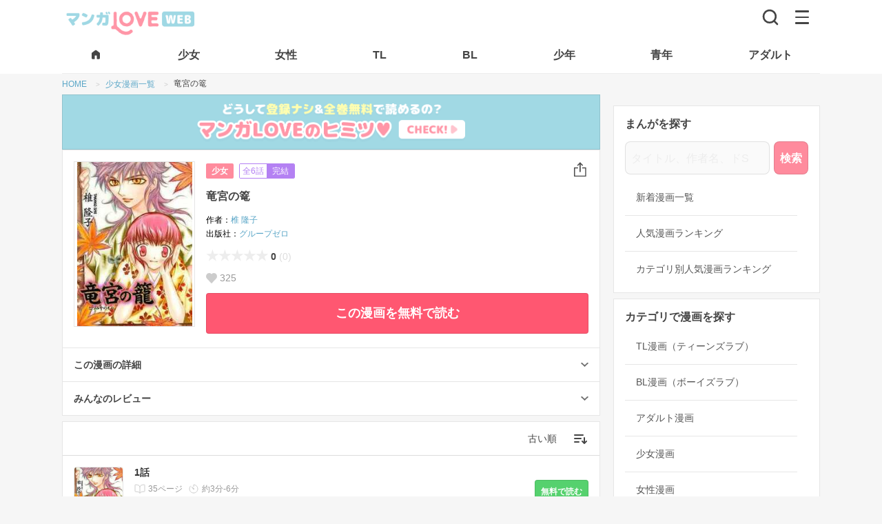

--- FILE ---
content_type: text/html; charset=UTF-8
request_url: https://mangalove.me/comic/125
body_size: 38451
content:
<!DOCTYPE html>
<html lang="ja" dir="ltr">
  <head>
    <meta charset="UTF-8">
    <title>【全巻無料】竜宮の篭 全6巻｜椎 隆子｜少女漫画読み放題のマンガLOVE</title>
    <meta name="robots" content="index, follow">
    <meta name="viewport" content="width=device-width, initial-scale=1.0, maximum-scale=1.0">
    <meta name="description" content="お父さんは言った。半年後、春になったら必ず戻ると…。でも、もうすぐ夏も終わるのにお父さんは帰って来ない…。ここは“月宮”。お母さんの荘園。この世界はお父さんがもともと居た世界じゃない。お父さんは“人間”で、人間の世界からここへやって来た。そしてお母さんと出会って恋をして、オレができたんだ。">
    <meta name="theme-color" content="#ffffff">
    <meta property="og:description" content="お父さんは言った。半年後、春になったら必ず戻ると…。でも、もうすぐ夏も終わるのにお父さんは帰って来ない…。ここは“月宮”。お母さんの荘園。この世界はお父さんがもともと居た世界じゃない。お父さんは“人間”で、人間の世界からここへやって来た。そしてお母さんと出会って恋をして、オレができたんだ。" />
    <meta property="og:title" content="【全巻無料】竜宮の篭 全6巻｜椎 隆子｜少女漫画読み放題のマンガLOVE" />
    <meta property="og:site_name" content="マンガLOVE">
    <meta property="og:image" content="https://j1z76bln.user.webaccel.jp/comics/125/cover/cover_125.jpg" />
    <meta property="og:type" content="website" />
    <meta property="og:locale" content="ja_JP">
    <meta property="og:url" content="https://mangalove.me/comic/125" />
    <link rel="canonical" href="https://mangalove.me/comic/125" />
    <meta name="twitter:card" content="https://j1z76bln.user.webaccel.jp/comics/125/cover/cover_125.jpg">

    <!-- JDON-LD -->
    <script type="application/ld+json">[{"@context":"http://schema.org","@type":"Book","name":"竜宮の篭","author":[{"@type":"Person","name":"椎 隆子","@id":"https://mangalove.me/artist/2","url":"https://mangalove.me/artist/2"}],"description":"お父さんは言った。半年後、春になったら必ず戻ると…。でも、もうすぐ夏も終わるのにお父さんは帰って来ない…。ここは“月宮”。お母さんの荘園。この世界はお父さんがもともと居た世界じゃない。お父さんは“人間”で、人間の世界からここへやって来た。そしてお母さんと出会って恋をして、オレができたんだ。","image":"https://j1z76bln.user.webaccel.jp/comics/125/cover/cover_125_200.jpg","url":"https://mangalove.me/comic/125","publisher":{"@type":"Organization","name":"グループゼロ","@id":"https://mangalove.me/label/19","url":"https://mangalove.me/label/19"},"provider":{"@type":"Organization","name":"マンガLOVE","@id":"https://mangalove.me","url":"https://mangalove.me"},"datePublished":"2017-02-28","bookFormat":"Ebook","inLanguage":"ja","genre":"少女漫画","keywords":"竜宮の篭,椎 隆子,グループゼロ,少女漫画,全巻,最後まで,無料,ネタバレ"},{"@context":"https://schema.org","@type":"Product","name":"竜宮の篭","image":"https://j1z76bln.user.webaccel.jp/comics/125/cover/cover_125_200.jpg","description":"お父さんは言った。半年後、春になったら必ず戻ると…。でも、もうすぐ夏も終わるのにお父さんは帰って来ない…。ここは“月宮”。お母さんの荘園。この世界はお父さんがもともと居た世界じゃない。お父さんは“人間”で、人間の世界からここへやって来た。そしてお母さんと出会って恋をして、オレができたんだ。","brand":{"@type":"Brand","name":"グループゼロ","@id":"https://mangalove.me/label/19","url":"https://mangalove.me/label/19"},"offers":{"@type":"Offer","price":"0","priceCurrency":"JPY","availability":"https://schema.org/InStock","url":"https://mangalove.me/comic/125"}},{"@context":"https://schema.org","@type":"BreadcrumbList","itemListElement":[{"@type":"ListItem","position":1,"name":"マンガLOVE","item":"https://mangalove.me"},{"@type":"ListItem","position":2,"name":"少女漫画","item":"https://mangalove.me/category/girl"},{"@type":"ListItem","position":3,"name":"グループゼロ","item":"https://mangalove.me/label/19"},{"@type":"ListItem","position":4,"name":"椎 隆子","item":"https://mangalove.me/artist/2"},{"@type":"ListItem","position":5,"name":"竜宮の篭","item":"https://mangalove.me/comic/125"}]}]</script>
    <script src="https://mangalove.me/scripts/jquery.min.js"></script>

    <link rel="stylesheet" type="text/css" href="https://mangalove.me/sass/style.min.css?v12"/>
    <!-- styleAd.cssは広告のCSS編集用。SASSと合体するのもOK -->
    <link rel="stylesheet" type="text/css" href="https://mangalove.me/styleAd.css?v20210913-6"/>
    <!-- iPhone(first generation or 2G), iPhone 3G, iPhone 3GS -->
    <link rel="apple-touch-icon" sizes="57x57" href="https://mangalove.me/images/touch-icon-iphone.png">
    <!-- iPad and iPad mini @1x -->
    <link rel="apple-touch-icon" sizes="76x76" href="https://mangalove.me/images/touch-icon-ipad.png">
    <!-- iPhone 4, iPhone 4s, iPhone 5, iPhone 5c, iPhone 5s, iPhone 6, iPhone 6s, iPhone 7, iPhone 7s, iPhone8 -->
    <link rel="apple-touch-icon" sizes="120x120" href="https://mangalove.me/images/touch-icon-iphone-retina.png">
    <!-- iPad and iPad mini @2x -->
    <link rel="apple-touch-icon" sizes="152x152" href="https://mangalove.me/images/touch-icon-ipad-retina.png">
    <!-- iPad Pro -->
    <link rel="apple-touch-icon" sizes="167x167" href="https://mangalove.me/images/touch-icon-ipad-pro.png">
    <!-- iPhone X, iPhone 8 Plus, iPhone 7 Plus, iPhone 6s Plus, iPhone 6 Plus -->
    <link rel="apple-touch-icon" sizes="180x180" href="https://mangalove.me/images/touch-icon-iphone-6-plus.png">
    <!-- Android Devices High Resolution -->
    <link rel="icon" sizes="192x192" href="https://mangalove.me/images/icon-hd.png">
    <!-- Android Devices Normal Resolution -->
    <link rel="icon" sizes="128x128" href="https://mangalove.me/images/icon.png">
    <link rel="icon" type="image/png" sizes="32x32" href="https://mangalove.me/images/favicon-32x32.png">
    <link rel="icon" type="image/png" sizes="96x96" href="https://mangalove.me/images/favicon-96x96.png">
    <link rel="icon" type="image/png" sizes="16x16" href="https://mangalove.me/images/favicon-16x16.png">

    <script src="https://kit.fontawesome.com/22b2ec3b54.js" crossorigin="anonymous"></script>

    <script data-ad-client="ca-pub-8624844670354728" async src="https://pagead2.googlesyndication.com/pagead/js/adsbygoogle.js"></script>

    <!-- Google Tag Manager -->
    <script>(function(w,d,s,l,i){w[l]=w[l]||[];w[l].push({'gtm.start':
    new Date().getTime(),event:'gtm.js'});var f=d.getElementsByTagName(s)[0],
    j=d.createElement(s),dl=l!='dataLayer'?'&l='+l:'';j.async=true;j.src=
    'https://www.googletagmanager.com/gtm.js?id='+i+dl;f.parentNode.insertBefore(j,f);
    })(window,document,'script','dataLayer','GTM-NPH84F9');</script>
    <!-- End Google Tag Manager -->

    <!-- Global site tag (gtag.js) - Google Analytics
    <script src="https://www.googletagmanager.com/gtag/js?id=UA-115076952-1"></script>
    <script>
      window.dataLayer = window.dataLayer || [];
      function gtag(){dataLayer.push(arguments);}
      gtag('js', new Date());

      gtag('config', 'UA-115076952-1');
    </script>-->

    <!-- Facebook Pixel Code -->
    <!-- <script>
    !function(f,b,e,v,n,t,s)
    {if(f.fbq)return;n=f.fbq=function(){n.callMethod?
    n.callMethod.apply(n,arguments):n.queue.push(arguments)};
    if(!f._fbq)f._fbq=n;n.push=n;n.loaded=!0;n.version='2.0';
    n.queue=[];t=b.createElement(e);t.async=!0;
    t.src=v;s=b.getElementsByTagName(e)[0];
    s.parentNode.insertBefore(t,s)}(window,document,'script',
    'https://connect.facebook.net/en_US/fbevents.js');
    fbq('init', '446741572731776');
    fbq('track', 'PageView');
    </script>
    <noscript>
    <img height="1" width="1"
    src="https://www.facebook.com/tr?id=446741572731776&ev=PageView
    &noscript=1"/>
    </noscript> -->
    <!-- End Facebook Pixel Code -->

  </head>
  <body class="">

  <!-- Google Tag Manager (noscript) -->
  <noscript><iframe src="https://www.googletagmanager.com/ns.html?id=GTM-NPH84F9"
  height="0" width="0" style="display:none;visibility:hidden"></iframe></noscript>
  <!-- End Google Tag Manager (noscript) -->



  <header class="header">
    <div class="header-bar">
      <div class="header-bar-left">
      <div class="header-bar-left__logo"><a href="https://mangalove.me/" title="マンガLOVE"><img src="https://mangalove.me/images/logo.png" alt="マンガLOVE｜ラブきゅんもエロも全話無料で読める女性向け漫画サイト"></a></div>      </div>
      <div class="header-bar-right">
        <div aria-label="検索">
          <a href="https://mangalove.me/search" class="header-bar-right__btn-search" title="読みたい漫画をさがす"><img src="https://mangalove.me/images/icon-search.svg" alt="検索"></a>
        </div>
        <div aria-label="メニュー" class="header-bar-right__btn-nav" id="btnHbg">
          <span></span>
          <span></span>
          <span></span>
        </div>
      </div>
    </div>
    <nav class="header-tab">
      <ul class="header-tab__list">
        <li class="header-tab__item">
          <a href="https://mangalove.me/" title="マンガLOVE HOMEへ">
            <span>
              <svg width="18" height="18" viewBox="0 0 18 18" fill="#444" xmlns="http://www.w3.org/2000/svg" class="header-tab__item-home">
                <path d="M3 14.25V7.5C3 7.2625 3.05325 7.0375 3.15975 6.825C3.26625 6.6125 3.413 6.4375 3.6 6.3L8.1 2.925C8.3625 2.725 8.6625 2.625 9 2.625C9.3375 2.625 9.6375 2.725 9.9 2.925L14.4 6.3C14.5875 6.4375 14.7345 6.6125 14.841 6.825C14.9475 7.0375 15.0005 7.2625 15 7.5V14.25C15 14.6625 14.853 15.0158 14.559 15.3098C14.265 15.6038 13.912 15.7505 13.5 15.75H11.25C11.0375 15.75 10.8595 15.678 10.716 15.534C10.5725 15.39 10.5005 15.212 10.5 15V11.25C10.5 11.0375 10.428 10.8595 10.284 10.716C10.14 10.5725 9.962 10.5005 9.75 10.5H8.25C8.0375 10.5 7.8595 10.572 7.716 10.716C7.5725 10.86 7.5005 11.038 7.5 11.25V15C7.5 15.2125 7.428 15.3908 7.284 15.5348C7.14 15.6788 6.962 15.7505 6.75 15.75H4.5C4.0875 15.75 3.7345 15.6033 3.441 15.3098C3.1475 15.0163 3.0005 14.663 3 14.25Z" fill="black"/>
              </svg>
            </span>
          </a>
        </li>
        <li class="header-tab__item">
          <a href="https://mangalove.me/category/girl" title="胸キュン必至！純愛＆感動の恋愛漫画"><span>少女</span></a>
        </li>
        <li class="header-tab__item">
          <a href="https://mangalove.me/category/ladies" title="リアルで共感！大人女子の恋愛＆人生ストーリー"><span>女性</span></a>
        </li>
        <li class="header-tab__item">
          <a href="https://mangalove.me/category/tl" title="刺激的な恋！甘くてセクシーな大人の恋愛漫画"><span>TL</span></a>
        </li>
        <li class="header-tab__item">
          <a href="https://mangalove.me/category/bl" title="切なく熱い！胸を打つボーイズラブストーリー"><span>BL</span></a>
        </li>
        <li class="header-tab__item">
          <a href="https://mangalove.me/category/boy" title="バトル＆冒険！友情と成長の熱血ストーリー"><span>少年</span></a>
        </li>
        <li class="header-tab__item">
          <a href="https://mangalove.me/category/youth" title="大人向け！シリアス＆ダークな魅力満載"><span>青年</span></a>
        </li>
        <li class="header-tab__item">
          <a href="https://mangalove.me/category/adult" title="刺激MAX！大人が楽しむ濃密ストーリー"><span>アダルト</span></a>
        </li>
      </ul>
    </nav>

    <div class="header-menu__overlay"></div>
    <div aria-label="Main navigation" class="header-menu">
      <div class="header-menu__inner">
              <ul class="header-menu__lead-bar">
          <li class="header-menu__lead-item"><a href="https://mangalove.me/ranking" title="人気漫画を厳選！今読むべきおすすめ作品"><span class="header-menu__lead-item-text">ランキング</span></a></li>
          <li class="header-menu__lead-item"><a href="https://mangalove.me/new" title="最新作を最速チェック！話題の漫画が続々登場"><span class="header-menu__lead-item-text">新着</span></a></li>
          <li class="header-menu__lead-item"><a href="https://mangalove.me/info" title="マンガLOVEってどんなサイト？"><span class="header-menu__lead-item-text">はじめて</span></a></li>
        </ul>

        <ul class="header-menu__cat-list">
          <li class="header-menu__cat-item">
            <a href="https://mangalove.me/category/tl" title="刺激的な恋！甘くてセクシーな大人の恋愛漫画">TLマンガ<span>甘く刺激的な大人の恋愛</span></a>
          </li>
          <li class="header-menu__cat-item">
            <a href="https://mangalove.me/category/bl" title="切なく熱い！胸を打つボーイズラブストーリー">BLマンガ<span>切なく熱いボーイズラブ</span></a>
          </li>
          <li class="header-menu__cat-item">
            <a href="https://mangalove.me/category/girl" title="胸キュン必至！純愛＆感動の恋愛漫画">少女マンガ<span>胸キュン恋愛＆感動ストーリー</span></a>
          </li>
          <li class="header-menu__cat-item">
            <a href="https://mangalove.me/category/ladies" title="リアルで共感！大人女子の恋愛＆人生ストーリー">女性マンガ<span>大人女子の共感＆恋愛漫画</span></a>
          </li>
          <li class="header-menu__cat-item">
            <a href="https://mangalove.me/category/boy" title="バトル＆冒険！友情と成長の熱血ストーリー">少年マンガ<span>バトル＆冒険の熱血漫画</span></a>
          </li>
          <li class="header-menu__cat-item">
            <a href="https://mangalove.me/category/youth" title="大人向け！シリアス＆ダークな魅力満載">青年マンガ<span>大人向けの本格ストーリー</span></a>
          </li>
          <li class="header-menu__cat-item">
            <a href="https://mangalove.me/category/adult" title="刺激MAX！大人が楽しむ濃密ストーリー">アダルトマンガ<span>刺激満載の大人漫画</span></a>
          </li>
        </ul>
        <h2 class="header-menu__heading">キーワードから漫画をさがす</h2>
        <ul class="header-menu__search-list">
          <li class="header-menu__search-item">
            <a href="https://mangalove.me/artist" title="好きな作者から目当ての無料漫画を見つけよう！">作者から探す</a>
          </li>
          <li class="header-menu__search-item">
            <a href="https://mangalove.me/label" title="出版社から目当ての無料漫画を見つけよう！">出版社から探す</a>
          </li>
          <li class="header-menu__search-item">
            <a href="https://mangalove.me/genre" title="気になるジャンルから好みの無料漫画を見つけよう！">ジャンルから探す</a>
          </li>
          <li class="header-menu__search-item">
            <a href="https://mangalove.me/tag" title="気になるタグから好みの無料漫画を見つけよう！">タグから探す</a>
          </li>
        </ul>
      </div>
    </div>
  </header>


<nav aria-label="Breadcrumb" class="breadcrumb">
	<ol class="breadcrumb__list">
		<li class="breadcrumb__item">
			<a href="https://mangalove.me/" title="マンガLOVE｜漫画全巻無料・登録不要でコミックが読み放題！" >
				<span>HOME</span>
			</a>
		</li>
				<li class="breadcrumb__item">
							<a href='https://mangalove.me/category/girl' title="少女漫画一覧">
					<span>少女漫画一覧</span>
				</a>
					</li>
				<li class="breadcrumb__item">
							<span>竜宮の篭</span>
					</li>
			</ol>
</nav>


<div class="wrap">
<div class="main">
<a href="https://mangalove.me/info" title="登録無し＆全巻無料で読めるマンガLOVEのヒミツをチェック！" class="bnr-himitsu">
	<img src="https://mangalove.me/images/dummy.png" data-src="https://mangalove.me/images/himitsu.png" alt="どうして登録無し&全巻無料で読めるの？マンガLOVEのヒミツをチェック！" class="lazyload" />
</a>
<section class="section-01 mt_00" itemscope itemtype="http://schema.org/Book">
		<dl class="b--02">
		<dt class="cover">
			<img src="https://mangalove.me/images/dummy.png" data-src="https://j1z76bln.user.webaccel.jp/comics/125/cover/cover_125_200.jpg" itemprop="image" alt="竜宮の篭" class="lazyload" />
						
		</dt>
		<dd>
			<div class="manga-header">
				<div class="manga-header-innner">
											<a href="https://mangalove.me/category/girl" itemprop="genre" title="少女漫画一覧" class="manga-header__category">少女</a>
										<div class="manga-header__episodes">
						<p class="manga-header__episodes--number">全6話</p> <p class="manga-header__episodes--completed">完結</p></p>
					</div>
				</div>
				<ul class="btns-area">
					<li>
						<button class="btn-share">
							<svg xmlns="http://www.w3.org/2000/svg" xmlns:xlink="http://www.w3.org/1999/xlink" width="18.269" height="21.345" viewBox="0 0 18.269 21.345">
								<defs>
									<clipPath id="clip">
										<use xlink:href="#fill"/>
									</clipPath>
								</defs>
								<g id="shareBtn" transform="translate(-379.369 -211.458)">
									<path id="line" d="M0,0V12.746" transform="translate(388.503 212.59)" fill="none" stroke="#4d4d4d" stroke-linecap="round" stroke-width="1.6"/>
									<line id="line-2" data-name="line" y1="3.334" x2="3.334" transform="translate(385.17 212.59)" fill="none" stroke="#4d4d4d" stroke-linecap="round" stroke-width="1.6"/>
									<line id="line-3" data-name="line" x2="3.334" y2="3.334" transform="translate(388.503 212.59)" fill="none" stroke="#4d4d4d" stroke-linecap="round" stroke-width="1.6"/>
									<g id="rectangle" transform="translate(388.503 212) rotate(45)" fill="none" stroke="#4d4d4d" stroke-linecap="round" stroke-linejoin="round" stroke-width="1.6">
										<rect id="fill" width="0.833" height="0.833" stroke="none"/>
										<path d="M0,0.03345370292663574h0.8334537148475647M0.800000011920929,0v0.8334537148475647M0.8334537148475647,0.800000011920929h-0.8334537148475647M0.03345370292663574,0.8334537148475647v-0.8334537148475647" fill="none" clip-path="url(#clip)"/>
									</g>
									<path id="line-4" data-name="line" d="M482.07,4132h-4.692v12.182h16.669V4132h-4.623" transform="translate(-97.209 -3912.179)" fill="none" stroke="#4d4d4d" stroke-linecap="round" stroke-linejoin="round" stroke-width="1.6"/>
								</g>
							</svg>
						</button>
					</li>
				</ul>
			</div>
			<div class="manga-ttl">
				<h1 itemprop="name" class="manga-ttl-text">竜宮の篭</h1>
				<div class="manga-notice">
					<p class="manga-notice-text"></p>
									</div>
			</div>
			<div class="manga-artist">
				<ul>
					<li>
						作者<span><a itemprop="author" href="https://mangalove.me/artist/2" title="「椎 隆子」が作者の漫画一覧">椎 隆子</a></span>
					</li>
					<li>
						出版社<span><a itemprop="publisher" href="https://mangalove.me/label/19" title="「グループゼロ」が出版している漫画の一覧">グループゼロ</a>
						</span>
					</li>
					<li>
					</li>
				</ul>
			</div>
			<div class="manga-review">
			<p><span class="rating-star" data-rate="0"></span>0</p>
							<p class="sub-text">(0)</p>
						</div>
			<div class="ictxt-gray__manga-favs">
				<p>325</p>
			</div>
						<div class="manga-ready-btn pc">
				<a href="https://mangalove.me/viewer/1509" target="_blank" title="竜宮の篭 1話を無料で読む" class="btn-read">この漫画を無料で読む</a>
			</div>
		</dd>
	</dl>
	<div class="manga-ready-btn-wrap sp">
		<div class="manga-ready-btn">
			<a href="itms-apps://itunes.apple.com/jp/app/apple-store/id1225089513?mt=8" target="_blank" title="竜宮の篭 1話をアプリで無料で読む" class="btn-read-app"><span>オフラインでもサクサク</span>アプリで読む</a>
			<a href="https://mangalove.me/viewer/1509" target="_blank" title="竜宮の篭 1話を無料で読む" class="btn-read">この漫画を無料で読む</a>
		</div>
	</div>

	<dl class="b--03">
		<dt class="accordion-header">
			<h2>この漫画の詳細</h2>
		</dt>
		<dd class="accordion-inner">
			<div class="detail-wrap">
				<h3>あらすじ</h3>
				<p itemprop="description" class="summary">
					お父さんは言った。半年後、春になったら必ず戻ると…。でも、もうすぐ夏も終わるのにお父さんは帰って来ない…。ここは“月宮”。お母さんの荘園。この世界はお父さんがもともと居た世界じゃない。お父さんは“人間”で、人間の世界からここへやって来た。そしてお母さんと出会って恋をして、オレができたんだ。				</p>
			</div>
		</dd>
				<dt class="accordion-header">
			<h2>みんなのレビュー</h2>
		</dt>
		<dd class="accordion-inner">
			<div class="comment-none">
				<em>まだレビューがありません🥺</em>
				<p>この漫画を読んでレビューを書いて<br class="sp">作者さんを応援しましょう！</p>
				<a href="https://mangalove.me/comic/125/review/post" class="btn-secondary mt_16">レビューを書く</a>
			</div>
				</dd>
	</dl>
</section>


<section class="pp_00">

<div class="select-wrap">
	<div class="select-inner">
		<form name="sort_form">
		<select name="sort" class="select pulldown-menu">
			<option value="old">古い順</option>
			<option value="new">新しい順</option>
		</select>
		</form>
	</div>
</div>

<ul class="l-chapter">
			<li class="l-chapter__item">
						<a href="https://mangalove.me/viewer/1509" target="_blank" title="竜宮の篭 1話を無料で読む">
				<div class="l-chapter__item-inner">
					<dl>
						<dt class="l-chapter__item-left cover">
							<img src="https://mangalove.me/images/dummy.png" data-src="https://j1z76bln.user.webaccel.jp/comics/125/cover/cover_125_200.jpg" alt="竜宮の篭 1話" class="lazyload" />
						</dt>
						<dd class="l-chapter__item-right">
							<dl>
								<dt class="title">1話</dt>
								<dd>
									<div class="ictxt-gray__chapter-pagecount">
										<p>35ページ</p>
									</div>
									<div class="ictxt-gray__chapter-duration">
										<p>約3分-6分</p>
									</div>
								</dd>
							</dl>
						</dd>
					</dl>
					<div class="l-chapter__item-btn">
						<p class="btn-read">無料で読む</p>
					</div>
				</div>
			</a>
		</li>
							<li class="l-chapter__item">
						<a href="https://mangalove.me/viewer/1510" target="_blank" title="竜宮の篭 2話を無料で読む">
				<div class="l-chapter__item-inner">
					<dl>
						<dt class="l-chapter__item-left cover">
							<img src="https://mangalove.me/images/dummy.png" data-src="https://j1z76bln.user.webaccel.jp/comics/125/cover/cover_125_200.jpg" alt="竜宮の篭 2話" class="lazyload" />
						</dt>
						<dd class="l-chapter__item-right">
							<dl>
								<dt class="title">2話</dt>
								<dd>
									<div class="ictxt-gray__chapter-pagecount">
										<p>31ページ</p>
									</div>
									<div class="ictxt-gray__chapter-duration">
										<p>約3分-6分</p>
									</div>
								</dd>
							</dl>
						</dd>
					</dl>
					<div class="l-chapter__item-btn">
						<p class="btn-read">無料で読む</p>
					</div>
				</div>
			</a>
		</li>
							<li class="l-chapter__item">
						<a href="https://mangalove.me/viewer/1511" target="_blank" title="竜宮の篭 3話を無料で読む">
				<div class="l-chapter__item-inner">
					<dl>
						<dt class="l-chapter__item-left cover">
							<img src="https://mangalove.me/images/dummy.png" data-src="https://j1z76bln.user.webaccel.jp/comics/125/cover/cover_125_200.jpg" alt="竜宮の篭 3話" class="lazyload" />
						</dt>
						<dd class="l-chapter__item-right">
							<dl>
								<dt class="title">3話</dt>
								<dd>
									<div class="ictxt-gray__chapter-pagecount">
										<p>33ページ</p>
									</div>
									<div class="ictxt-gray__chapter-duration">
										<p>約3分-6分</p>
									</div>
								</dd>
							</dl>
						</dd>
					</dl>
					<div class="l-chapter__item-btn">
						<p class="btn-read">無料で読む</p>
					</div>
				</div>
			</a>
		</li>
							<li class="l-chapter__item">
						<a href="https://mangalove.me/viewer/1512" target="_blank" title="竜宮の篭 4話を無料で読む">
				<div class="l-chapter__item-inner">
					<dl>
						<dt class="l-chapter__item-left cover">
							<img src="https://mangalove.me/images/dummy.png" data-src="https://j1z76bln.user.webaccel.jp/comics/125/cover/cover_125_200.jpg" alt="竜宮の篭 4話" class="lazyload" />
						</dt>
						<dd class="l-chapter__item-right">
							<dl>
								<dt class="title">4話</dt>
								<dd>
									<div class="ictxt-gray__chapter-pagecount">
										<p>32ページ</p>
									</div>
									<div class="ictxt-gray__chapter-duration">
										<p>約3分-6分</p>
									</div>
								</dd>
							</dl>
						</dd>
					</dl>
					<div class="l-chapter__item-btn">
						<p class="btn-read">無料で読む</p>
					</div>
				</div>
			</a>
		</li>
							<li class="l-chapter__item">
						<a href="https://mangalove.me/viewer/1513" target="_blank" title="竜宮の篭 5話を無料で読む">
				<div class="l-chapter__item-inner">
					<dl>
						<dt class="l-chapter__item-left cover">
							<img src="https://mangalove.me/images/dummy.png" data-src="https://j1z76bln.user.webaccel.jp/comics/125/cover/cover_125_200.jpg" alt="竜宮の篭 5話" class="lazyload" />
						</dt>
						<dd class="l-chapter__item-right">
							<dl>
								<dt class="title">5話</dt>
								<dd>
									<div class="ictxt-gray__chapter-pagecount">
										<p>32ページ</p>
									</div>
									<div class="ictxt-gray__chapter-duration">
										<p>約3分-6分</p>
									</div>
								</dd>
							</dl>
						</dd>
					</dl>
					<div class="l-chapter__item-btn">
						<p class="btn-read">無料で読む</p>
					</div>
				</div>
			</a>
		</li>
											<li class="l-chapter__item">
					<!-- レベシェア_インフィード_漫画詳細_3x3_1 -->
					<div id="infeed-01-native-ad" class="native-ad-wrap comic-chapter-top-ad">
									<link rel="preload" as="script" href="https://pdn.adingo.jp/p.js">
			<link rel="preconnect" href="https://sh.adingo.jp" crossorigin="use-credentials">

			<div class="fluct-unit-1000193928 ad new"></div>
			<script type="text/javascript" src="https://pdn.adingo.jp/p.js" async></script>
			<script type="text/javascript">
			  var fluctAdScript = fluctAdScript || {};
			  fluctAdScript.cmd = fluctAdScript.cmd || [];
			  fluctAdScript.cmd.push(function (cmd) {
			    cmd.setGamTargetingMap('%%PATTERN:TARGETINGMAP%%');
			    cmd.requestAdByGroup("1000114972")
			      .display(".fluct-unit-1000193928", "1000193928");
			  });
			</script>

								</div>
				</li>
								<li class="l-chapter__item">
						<a href="https://mangalove.me/viewer/1514" target="_blank" title="竜宮の篭 6話を無料で読む">
				<div class="l-chapter__item-inner">
					<dl>
						<dt class="l-chapter__item-left cover">
							<img src="https://mangalove.me/images/dummy.png" data-src="https://j1z76bln.user.webaccel.jp/comics/125/cover/cover_125_200.jpg" alt="竜宮の篭 6話" class="lazyload" />
						</dt>
						<dd class="l-chapter__item-right">
							<dl>
								<dt class="title">6話</dt>
								<dd>
									<div class="ictxt-gray__chapter-pagecount">
										<p>30ページ</p>
									</div>
									<div class="ictxt-gray__chapter-duration">
										<p>約3分-5分</p>
									</div>
								</dd>
							</dl>
						</dd>
					</dl>
					<div class="l-chapter__item-btn">
						<p class="btn-read">無料で読む</p>
					</div>
				</div>
			</a>
		</li>
					</ul>
</section>



<section class="pr_00">
<h2>この漫画と一緒に読まれている漫画</h2>
<p>「竜宮の篭」と似たような作品が見つかるかも！</p>
	<div class="wrap-list-carousel">
		<ul class="list-comic-carousel01">
					<li>
				<!-- レベシェア_インフィード_漫画詳細_カルーセル_1 -->
				<div id="carousel01-native-ad" class="native-ad-wrap">
								<link rel="preload" as="script" href="https://pdn.adingo.jp/p.js">
			<link rel="preconnect" href="https://sh.adingo.jp" crossorigin="use-credentials">

			<div class="fluct-unit-1000193922 ad new"></div>
			<script type="text/javascript" src="https://pdn.adingo.jp/p.js" async></script>
			<script type="text/javascript">
			  var fluctAdScript = fluctAdScript || {};
			  fluctAdScript.cmd = fluctAdScript.cmd || [];
			  fluctAdScript.cmd.push(function (cmd) {
			    cmd.setGamTargetingMap('%%PATTERN:TARGETINGMAP%%');
			    cmd.requestAdByGroup("1000114966")
			      .display(".fluct-unit-1000193922", "1000193922");
			  });
			</script>

							</div>
			</li>
		
											<!-- <li>
					<a href="">
						<span class="rankNo">PR</span>
						<img src="">
						<div class="right">
							<p class="title">インフィード広告</p>
							<span class="category">広告</span>
						</div>
					</a>
				</li> -->
								<li>
					<a href="https://mangalove.me/comic/2719" title="「幽霊消すんで付き合って下さい」を無料で読む">
						<div class="cover">
							<img src="https://mangalove.me/images/dummy.png" data-src="https://j1z76bln.user.webaccel.jp/comics/2719/cover/cover_2719_dt6w8_200.jpg" alt="「幽霊なんているわけないだろ」そう言い切る物理学専攻院生の牧瀬は実ははっきりと霊が見える「超霊感体質」だった。そんな中同じ研究室に入ってきたイケメン後輩、遠野はどうやら「無自覚に幽霊が消せる体質」らしい。遠野の除霊体質を利用し、一緒にいることで平穏な日々を得た牧瀬だったがある日家に来た遠野に押し倒されてしまい――…。幽霊が消せる後輩×幽霊にモテる先輩のホラーBL！" class="lazyload" />
														<p class="category">BL</p>
						</div>
						<h3 class="title">幽霊消すんで付き合って下さい</h3>
					</a>
				</li>
											<li>
					<a href="https://mangalove.me/comic/4284" title="「S女王様 マッサージを受けMに目覚めていくカラダ」を無料で読む">
						<div class="cover">
							<img src="https://mangalove.me/images/dummy.png" data-src="https://j1z76bln.user.webaccel.jp/comics/4284/cover/cover_4284_o7l7r_200.jpg" alt="「ずいぶん…感じやすい女王様ですね」ヌルヌルのアソコもマッサージされよがるカラダ…。――Ｓ嬢としての激務の中での唯一の癒しは、送迎スタッフの小田ちゃんのマッサージ。この日も普通にマッサージを受けていたはずだったのに…。小田ちゃんが触れるところから感じ、喘ぎ、イかされて…。快楽に身を委ねる私の姿は、もはやＳ嬢としての面影はない。それどころか、小田ちゃん責められることが逆に快感に感じる。普段の小田ちゃんからは感じられないドＳな本性…。手首を縛られたままアソコをヌルヌルにとかされたり、彼のアソコを気持ちよくさせるのはもはやご褒美。Ｍに目覚めた私は、今宵も彼に奉仕する。" class="lazyload" />
															<span class="r18"></span>
														<p class="category">TL</p>
						</div>
						<h3 class="title">S女王様 マッサージを受けMに目覚めていくカラダ</h3>
					</a>
				</li>
											<li>
					<a href="https://mangalove.me/comic/4048" title="「絶倫社長と契約恋愛」を無料で読む">
						<div class="cover">
							<img src="https://mangalove.me/images/dummy.png" data-src="https://j1z76bln.user.webaccel.jp/comics/4048/cover/cover_4048_ivyiv_200.jpg" alt="「足りないよ　紗英をもっと愛したい」。偶然再会した憧れのゼミの先輩・沢木さんは絶倫社長になっていた。数年ぶりに偶然再会したら、お見合い話を断るために恋人のふりしてほしいと頼まれた。恋人のふりでもいい。もういちど沢木さんの側にいられるなら――。契約恋愛がはじまったその日から、乳首をじっくり攻められて、「もうパンツがぐちょぐちょだよ――もう指2本飲みこんでる――」。毎晩のようにつづけて２回、３回と抱かれる日々。こんなふうに愛されたら本当の恋人だって勘ちがいしちゃいそう――。それなのに沢木さんには超美人な婚約者がいることがわかって!?" class="lazyload" />
														<p class="category">TL</p>
						</div>
						<h3 class="title">絶倫社長と契約恋愛</h3>
					</a>
				</li>
											<li>
					<a href="https://mangalove.me/comic/2791" title="「濡れたプール教室～先生もっと教えて～」を無料で読む">
						<div class="cover">
							<img src="https://mangalove.me/images/dummy.png" data-src="https://j1z76bln.user.webaccel.jp/comics/2791/cover/cover_2791_e5cr3_200.jpg" alt="「濡れてる…、挿れていい？」期待しても、いいのかな…。カナヅチ＆女子高生の私が恋しちゃったのは、かっこよく泳ぐインストラクターの橘先生★近づきたくて個人レッスンに参加！仲良くなれたと思うんだけど、優しい笑顔は営業の顔なの？不安になっていたそんな時、先生が私を抱きしめてきて…。チュウって乳首を吸われて、柔らかいアソコを奥まで弄り回される。先生の言葉、信じてもいいよね…？" class="lazyload" />
															<span class="r18"></span>
														<p class="category">TL</p>
						</div>
						<h3 class="title">濡れたプール教室～先生もっと教えて～</h3>
					</a>
				</li>
											<li>
					<a href="https://mangalove.me/comic/1203" title="「クールボーイの愛し方」を無料で読む">
						<div class="cover">
							<img src="https://mangalove.me/images/dummy.png" data-src="https://j1z76bln.user.webaccel.jp/comics/1203/cover/cover_1203_200.jpg" alt="「俺が男を教えてあげようか？」「ふざけんなっ！」幼なじみの年下くんに、未知の世界を教えられちゃう!?ツンデレ男前少女・萌VSクールな王子・呂玖。幼なじみの年下くんは危険度２００％!!!!大手携帯小説サイト「モバスペBook」で大人気のTL作品がコミック化！" class="lazyload" />
														<p class="category">TL</p>
						</div>
						<h3 class="title">クールボーイの愛し方</h3>
					</a>
				</li>
											<!-- <li>
					<a href="">
						<span class="rankNo">PR</span>
						<img src="">
						<div class="right">
							<p class="title">インフィード広告</p>
							<span class="category">広告</span>
						</div>
					</a>
				</li> -->
								<li>
					<a href="https://mangalove.me/comic/3827" title="「ネトラレ痴漢電車～S教師のナイショの指導」を無料で読む">
						<div class="cover">
							<img src="https://mangalove.me/images/dummy.png" data-src="https://j1z76bln.user.webaccel.jp/comics/3827/cover/cover_3827_83n1c_200.jpg" alt="「先生こんなの間違ってます…」新しい職場に向かう電車の中でチカンに遭う杏奈。夫との夫婦生活がご無沙汰だったこともあり、自分でも信じられないくらいに感じてしまいそのままイッちゃう…。そこを助けてくれたのは学生時代の恩師・岡山先生。しかし先生はイッた私をヒミツにする交換条件に毎日電車でエッチな指令を出してくるように…!?　背後から胸を揉み、乳首を擦ってさらけ出し、耳元で感じている様子を責めながら吹き込んでくる…。刺激の強すぎる毎日の通勤電車。次第に身体が先生を求めるようになってしまい…!?" class="lazyload" />
															<span class="r18"></span>
														<p class="category">TL</p>
						</div>
						<h3 class="title">ネトラレ痴漢電車～S教師のナイショの指導</h3>
					</a>
				</li>
											<li>
					<a href="https://mangalove.me/comic/4174" title="「卓也くん、襲っちゃってもいいですか？—童貞漫画家×天然ストーカー！？—【分冊版】 」を無料で読む">
						<div class="cover">
							<img src="https://mangalove.me/images/dummy.png" data-src="https://j1z76bln.user.webaccel.jp/comics/4174/cover/cover_4174_a6sf1_200.jpg" alt="「…ちょっとだけなら、いいよね？」実家に出戻った紗綾は、田舎道で同級生の卓也にバッタリ遭遇！クラスでも人気者でずっと好きだったけど、一度も話すことができずに卒業。ただ見つめてはハァハァ…じゃなくて影から見守り続けていた控えめ女子だった過去。きっと私のことなんか忘れていると思ってたのに懐かしげに話しかけてくれる姿は昔と変わらず、まぶしくて、かっこいい。不測のアクシデントでピンチになった紗綾を助けるために自宅に招いてくれた卓也の無防備な寝顔になんだかムラムラしてきて、彼の大切なトコロに手が伸びしてしまって…。<br>この先どうなる！？天然ストーカー女子と童貞漫画家の暴走しがちなラブコメディ！" class="lazyload" />
															<span class="r18"></span>
														<p class="category">TL</p>
						</div>
						<h3 class="title">卓也くん、襲っちゃってもいいですか？—童貞漫画家×天然ストーカー！？—【分冊版】 </h3>
					</a>
				</li>
											<li>
					<a href="https://mangalove.me/comic/5063" title="「山奥で30日間・男4人×女1人の夏物語」を無料で読む">
						<div class="cover">
							<img src="https://mangalove.me/images/dummy.png" data-src="https://j1z76bln.user.webaccel.jp/comics/5063/cover/cover_5063_1i81j_200.jpg" alt="「発情したメスの顔していましたよ」――私・くるみは田舎で、おじいちゃんと二人で酪農をして暮らしています。ある日、おじいちゃんが倒れてしまい…？　東京の農学部のイケメン実習生３人が住み込みで手伝ってくれることになったんだけど、幼なじみの大地は猛反対して――!?　男のこと何もわかってないって、胸を鷲掴みし…パンツに手を入れてきて!?" class="lazyload" />
														<p class="category">TL</p>
						</div>
						<h3 class="title">山奥で30日間・男4人×女1人の夏物語</h3>
					</a>
				</li>
											<li>
					<a href="https://mangalove.me/comic/941" title="「アイツ、暴君すぎ！～担任の義兄からふしだらな指令～」を無料で読む">
						<div class="cover">
							<img src="https://mangalove.me/images/dummy.png" data-src="https://j1z76bln.user.webaccel.jp/comics/941/cover/cover_941_200.jpg" alt="親の再婚で義兄になったのは、小さい頃から私に意地悪してきた幼なじみのドＳ男。一緒に住み始めてから意地悪がエスカレートして、私にエッチな事ばかりするように。そんなある日、お義兄ちゃんが私の担任に!?家でも学校でもエッチな命令ばかりされて…どうして私、逆らえないの…!?" class="lazyload" />
														<p class="category">TL</p>
						</div>
						<h3 class="title">アイツ、暴君すぎ！～担任の義兄からふしだらな指令～</h3>
					</a>
				</li>
											<li>
					<a href="https://mangalove.me/comic/4260" title="「幼馴染じゃ足りない〜整体師の指技は優しくズルい〜【分冊版】 」を無料で読む">
						<div class="cover">
							<img src="https://mangalove.me/images/dummy.png" data-src="https://j1z76bln.user.webaccel.jp/comics/4260/cover/cover_4260_22lt8_200.jpg" alt="「あんまり煽るなよ。俺、止まれなくなるよ？」幼馴染の力強い腕に抱かれて、激しい愛撫に身もだえるカラダ…こんな感覚、知らない…。IT企業のSEとして勤める未和子は20代にして四十肩に悩まされている。同僚の勧めもあって近所の整体院に通うことになったけど、担当の先生は学生時代に私を振った幼馴染の陽真で。気まずい気持ちを抱えながら施術を受けることに。絶妙な按摩に子宮の奥がきゅうっと締め付けられるような感覚…治療なのに性的なコトを期待してしまい濡れてしまって未和子は動揺が抑えられない…。再会愛は治療室！？お疲れ気味の社畜女子とワケあり整体師のすれちがいラブ！" class="lazyload" />
															<span class="r18"></span>
														<p class="category">TL</p>
						</div>
						<h3 class="title">幼馴染じゃ足りない〜整体師の指技は優しくズルい〜【分冊版】 </h3>
					</a>
				</li>
					</ul>
	</div>
</section>

<section class="pr_00">
<h2>少女漫画がお好きですか？</h2>
<p>少女カテゴリの作品をもっとたくさん読んでみよう！</p>
	<div class="wrap-list-carousel">
		<ul class="list-comic-carousel01">
					<li>
				<!-- レベシェア_インフィード_漫画詳細_カルーセル_2 -->
				<div id="carousel02-native-ad" class="native-ad-wrap">
								<link rel="preload" as="script" href="https://pdn.adingo.jp/p.js">
			<link rel="preconnect" href="https://sh.adingo.jp" crossorigin="use-credentials">

			<div class="fluct-unit-1000193923 ad new"></div>
			<script type="text/javascript" src="https://pdn.adingo.jp/p.js" async></script>
			<script type="text/javascript">
			  var fluctAdScript = fluctAdScript || {};
			  fluctAdScript.cmd = fluctAdScript.cmd || [];
			  fluctAdScript.cmd.push(function (cmd) {
			    cmd.setGamTargetingMap('%%PATTERN:TARGETINGMAP%%');
			    cmd.requestAdByGroup("1000114967")
			      .display(".fluct-unit-1000193923", "1000193923");
			  });
			</script>

							</div>
			</li>
							<li>
					<a href="https://mangalove.me/comic/450" title="少女漫画「SECRET」を無料で読む">
						<div class="cover">
							<img src="https://mangalove.me/images/dummy.png" data-src="https://j1z76bln.user.webaccel.jp/comics/450/cover/cover_450_200.jpg" alt="「黙っててほしければ俺達の言うこときけ」
学園の問題児3人組に誰にも知られてはいけない裏の顔を見られてしまった生徒会長の葵。弱みをネタにあれこれ言うことを聞かなくちゃいけなくなって貞操の危機!?" class="lazyload" />
													</div>
						<h3 class="title">SECRET</h3>
					</a>
				</li>
						<li>
					<a href="https://mangalove.me/comic/3123" title="少女漫画「愛を歌うより俺に溺れろ！」を無料で読む">
						<div class="cover">
							<img src="https://mangalove.me/images/dummy.png" data-src="https://j1z76bln.user.webaccel.jp/comics/3123/cover/cover_3123_x181i_200.jpg" alt="超お嬢様学校の「王子」水樹。ある日、彼女の前に現れた美少女はなんと男の子で、隣の男子校の「姫」こと白石秋羅だった。その日から秋羅の、水樹への猛アタックが始まり…!?超人気・男女逆転学園コメディ！" class="lazyload" />
													</div>
						<h3 class="title">愛を歌うより俺に溺れろ！</h3>
					</a>
				</li>
						<li>
					<a href="https://mangalove.me/comic/1135" title="少女漫画「真面目くんがネクタイを緩める時」を無料で読む">
						<div class="cover">
							<img src="https://mangalove.me/images/dummy.png" data-src="https://j1z76bln.user.webaccel.jp/comics/1135/cover/cover_1135_200.jpg" alt="私の手にかかればすぐ堕ちる！って思っていたのに……「ふっ、顔赤いですよ？これじゃあ、まるで僕の方が慣れてるみたい」髪で隠れた梶の顔はまさかの イケメン！？！しかも……「キス、されるとでも思ったんですか？」なんで私、押し倒されてるの！？―しゅるっ―彼がネクタイを緩める時、「いいですよ お望み通り、キスしてあげます」 真面目な仮面が暴かれる。" class="lazyload" />
													</div>
						<h3 class="title">真面目くんがネクタイを緩める時</h3>
					</a>
				</li>
						<li>
					<a href="https://mangalove.me/comic/2664" title="少女漫画「ナリスマシアイ」を無料で読む">
						<div class="cover">
							<img src="https://mangalove.me/images/dummy.png" data-src="https://j1z76bln.user.webaccel.jp/comics/2664/cover/cover_2664_8pfj3_200.jpg" alt="【SNSの中だけで生きたい】ネットアイドルのアカウントを盗み、なりすましてSNSで活動するのが生きがいになっている奏衣。可愛い洋服を着て、メイクを変え、ウィッグをつけて『なりすます』。リアルの生活がつまらないわけではない。ただ、SNSでチヤホヤされる快感に溺れてしまっているだけ…──なりすましとしてバレないよう注意している奏衣だが、気になる男性フォロワーへ軽い気持ちで送った一通のリプから、奏衣の「なりすまし生活」が崩れる事になり…!?" class="lazyload" />
													</div>
						<h3 class="title">ナリスマシアイ</h3>
					</a>
				</li>
						<li>
					<a href="https://mangalove.me/comic/3121" title="少女漫画「フィアンセしたい」を無料で読む">
						<div class="cover">
							<img src="https://mangalove.me/images/dummy.png" data-src="https://j1z76bln.user.webaccel.jp/comics/3121/cover/cover_3121_649e8_200.jpg" alt="大企業の御曹司とお見合いすることになった高校２年生・柿本雪美（かきもと・ゆきみ）。だけどチアガールとして応援していたアメフトの試合で、相手チームのクォーターバックに一目惚れ！翌日、お見合いの場に行った雪美は、見合い相手がクォーターバックの彼、鬼戸城玲（きどじょう・れい）だったと知って…!?大金持ちの婚約者になった雪美のトラブルいっぱいなラブコメディ！" class="lazyload" />
													</div>
						<h3 class="title">フィアンセしたい</h3>
					</a>
				</li>
						<li>
					<a href="https://mangalove.me/comic/3124" title="少女漫画「悪魔なエロス」を無料で読む">
						<div class="cover">
							<img src="https://mangalove.me/images/dummy.png" data-src="https://j1z76bln.user.webaccel.jp/comics/3124/cover/cover_3124_50134_200.jpg" alt="子供っぽい外見にコンプレックスを抱える高校一年生の女の子・桜井ミウ（さくらい・みう）。憧れの天宮司恩（あまみや・しおん）と両思いになりたいと思うミウは、古本屋で見つけたおまじないの本を使って願い事をかける。しかしそこへ現れたのは悪魔のサタン！なんとサタンは願いを叶える報酬としてミウの処女を要求するが……!?" class="lazyload" />
													</div>
						<h3 class="title">悪魔なエロス</h3>
					</a>
				</li>
						<li>
					<a href="https://mangalove.me/comic/3115" title="少女漫画「Make Loveしよ!!」を無料で読む">
						<div class="cover">
							<img src="https://mangalove.me/images/dummy.png" data-src="https://j1z76bln.user.webaccel.jp/comics/3115/cover/cover_3115_77p4j_200.jpg" alt="すてきな出会いを求めて外人パブへと出かけた高校２年生・西宮万里（にしみや・まり）は、そこでセクシーに踊るレオン・ガードナーに一目惚れ！レオンも万里に優しくしてくれて、熱いキスを交わした二人だけど、レオンは万里に別れを告げて去ってしまう。しかし新学期になって、万里の前には、英語講師となったレオンが現れて……!?万里とレオンの恋愛はどうなる!?" class="lazyload" />
													</div>
						<h3 class="title">Make Loveしよ!!</h3>
					</a>
				</li>
						<li>
					<a href="https://mangalove.me/comic/1583" title="少女漫画「裏都市伝説」を無料で読む">
						<div class="cover">
							<img src="https://mangalove.me/images/dummy.png" data-src="https://j1z76bln.user.webaccel.jp/comics/1583/cover/cover_1583_200.jpg" alt="高校一年、夏休みも目前に迫った放課後の教室。夏菜とその友達は仲良しの女子四人グループ。コックリさんとは違い高貴な姫様を呼び寄せるから安全だという「ミノヒメサマ」の降霊術を些細な好奇心で行うも、途中で中断してしまう。その翌日、四人の周りで奇怪なことが起こり始め―…。空き家の霊、事故死した友達の霊…。日常に溶け込む様々な裏伝説をオムニバス形式に描く、ミステリーホラー短編集。" class="lazyload" />
													</div>
						<h3 class="title">裏都市伝説</h3>
					</a>
				</li>
						<li>
					<a href="https://mangalove.me/comic/4224" title="少女漫画「告白したい生徒とさせたくない先生」を無料で読む">
						<div class="cover">
							<img src="https://mangalove.me/images/dummy.png" data-src="https://j1z76bln.user.webaccel.jp/comics/4224/cover/cover_4224_x2i2g_200.jpg" alt="教師として平穏に過ごしていた雨宮時子。ところが最近挙動が気になる生徒がいて…。

生徒→先生の片思い男女カプものです。今回は季節イベントの小ネタ本です。【電子版特典付】" class="lazyload" />
													</div>
						<h3 class="title">告白したい生徒とさせたくない先生</h3>
					</a>
				</li>
						<li>
					<a href="https://mangalove.me/comic/3276" title="少女漫画「ダイヤモンド・チェイサー【分冊版】」を無料で読む">
						<div class="cover">
							<img src="https://mangalove.me/images/dummy.png" data-src="https://j1z76bln.user.webaccel.jp/comics/3276/cover/cover_3276_3x65g_200.jpg" alt="ロンドン……10年前まで住んでいた街……、ここに母さまはいるのね。この10年間連絡ひとつなかった、いったい母さまはどんな仕事をしているの。私……もう待てないの。生き別れになった母を捜して、2匹の豹を携えた一人の少女・ベルベットがロンドンへ降り立つ。手がかりは母のダイヤと対となるダイヤが手元にあるのみ。だが彼女のダイヤを狙って暗躍するのは狂信的なダイヤ収集家のマダム・ゴードン。やがてベルベットとマダム･ゴードンのダイヤモンド争奪戦はイギリス王室を巻き込む大事件に発展し……。表題作「ダイヤモンド・チェイサー」の他、「アラビアン・チェック・メイト」「マジカル・らぶ・ストーリー」の全3編を収録。" class="lazyload" />
													</div>
						<h3 class="title">ダイヤモンド・チェイサー【分冊版】</h3>
					</a>
				</li>
					</ul>
	</div>
	<a href="https://mangalove.me/category/girl" class="btn-more" title="少女漫画をもっと探す">少女漫画一覧へ</a>
</section>

<section class="pr_00">
<h2>椎 隆子の他の作品</h2>
<p>椎 隆子のイラストやストーリーが気に入ったら他の作品も読んでみよう！</p>
	<div class="wrap-list-carousel">
		<ul class="list-comic-carousel01">
					<li>
				<!-- レベシェア_インフィード_漫画詳細_カルーセル_4 -->
				<div id="carousel04-native-ad" class="native-ad-wrap">
								<link rel="preload" as="script" href="https://pdn.adingo.jp/p.js">
			<link rel="preconnect" href="https://sh.adingo.jp" crossorigin="use-credentials">

			<div class="fluct-unit-1000196206 ad new"></div>
			<script type="text/javascript" src="https://pdn.adingo.jp/p.js" async></script>
			<script type="text/javascript">
			  var fluctAdScript = fluctAdScript || {};
			  fluctAdScript.cmd = fluctAdScript.cmd || [];
			  fluctAdScript.cmd.push(function (cmd) {
			    cmd.setGamTargetingMap('%%PATTERN:TARGETINGMAP%%');
			    cmd.requestAdByGroup("1000116262")
			      .display(".fluct-unit-1000196206", "1000196206");
			  });
			</script>

							</div>
			</li>
		
					<li>
					<a href="https://mangalove.me/comic/124" title="椎 隆子の漫画「帝星年紀マイトレーヤ」を無料で読む">
						<div class="cover">
							<img src="https://mangalove.me/images/dummy.png" data-src="https://j1z76bln.user.webaccel.jp/comics/124/cover/cover_124_200.jpg" alt="西暦2000年、東京。中学２年の藤尾小巻は、意識の中で度々地球崩壊の映像を見るようになった。そんな折り、小巻の前に青嶋春日と名乗る謎の男が現れ、「お前の仲間だ」と告げる。時を同じくして、海外に行っていた父が二年ぶりに帰国。" class="lazyload" />
														<p class="category">少女</p>
						</div>
						<h3 class="title">帝星年紀マイトレーヤ</h3>
					</a>
				</li>
						<li>
					<a href="https://mangalove.me/comic/121" title="椎 隆子の漫画「ASIAN STAR」を無料で読む">
						<div class="cover">
							<img src="https://mangalove.me/images/dummy.png" data-src="https://j1z76bln.user.webaccel.jp/comics/121/cover/cover_121_200.jpg" alt="赤道直下の小さな島国“象の子孫（イビヤ）”。陰謀を企む何者かに命を狙われた大公爵バール・プルンダは、安住の地を求め、来日した。同じ頃、イビヤの「近衛師団（ターラカラジャ）」は女王陛下の命を受け、密かに日本に集結していた。互いの顔を知らない彼らは、大公爵護衛の任務のもと、それぞれ行動を開始。" class="lazyload" />
														<p class="category">少女</p>
						</div>
						<h3 class="title">ASIAN STAR</h3>
					</a>
				</li>
						<li>
					<a href="https://mangalove.me/comic/126" title="椎 隆子の漫画「夜も、昼も」を無料で読む">
						<div class="cover">
							<img src="https://mangalove.me/images/dummy.png" data-src="https://j1z76bln.user.webaccel.jp/comics/126/cover/cover_126_200.jpg" alt="女たらしで有名な作曲家、加賀美幸綺と彼の幼なじみでハーフでゲイのロック歌手パティが同居しているマンションに、ある日転がり込んできた謎の美少年、雅。彼は作曲家で音楽プロデューサーとしても有名な白石政則の情人だった！" class="lazyload" />
														<p class="category">レディース</p>
						</div>
						<h3 class="title">夜も、昼も</h3>
					</a>
				</li>
						<li>
					<a href="https://mangalove.me/comic/127" title="椎 隆子の漫画「夜と、いつまでも」を無料で読む">
						<div class="cover">
							<img src="https://mangalove.me/images/dummy.png" data-src="https://j1z76bln.user.webaccel.jp/comics/127/cover/cover_127_200.jpg" alt="雅の想い人、白石政則が帰国！　ところがそれを恋人である筈の雅は知らされておらず、それどころか白石はアイドル歌手、深川玲人のプロデュースをするという。捨てられたと思った雅は自暴自棄になり…。時を同じくしてパティの身辺にも変化が。アメリカ時代のバンド仲間が来日したのだ。その目的は…。" class="lazyload" />
														<p class="category">レディース</p>
						</div>
						<h3 class="title">夜と、いつまでも</h3>
					</a>
				</li>
					</ul>
	</div>
	<a href="https://mangalove.me/artist/2" class="btn-more" title="椎 隆子作の漫画をもっと探す">椎 隆子の漫画一覧へ</a>
</section>

<section class="pr_00">
<h2>グループゼロ出版の他の作品</h2>
<p>グループゼロが出版している他の作品を読んでみよう！</p>
	<div class="wrap-list-carousel">
		<ul class="list-comic-carousel01">

					<li>
				<!-- レベシェア_インフィード_漫画詳細_カルーセル_3 -->
				<div id="carousel03-native-ad" class="native-ad-wrap">
								<link rel="preload" as="script" href="https://pdn.adingo.jp/p.js">
			<link rel="preconnect" href="https://sh.adingo.jp" crossorigin="use-credentials">

			<div class="fluct-unit-1000193924 ad new"></div>
			<script type="text/javascript" src="https://pdn.adingo.jp/p.js" async></script>
			<script type="text/javascript">
			  var fluctAdScript = fluctAdScript || {};
			  fluctAdScript.cmd = fluctAdScript.cmd || [];
			  fluctAdScript.cmd.push(function (cmd) {
			    cmd.setGamTargetingMap('%%PATTERN:TARGETINGMAP%%');
			    cmd.requestAdByGroup("1000114968")
			      .display(".fluct-unit-1000193924", "1000193924");
			  });
			</script>

							</div>
			</li>
		
					<li>
					<a href="https://mangalove.me/comic/2018" title="グループゼロ出版の「総統の肉人形」を無料で読む">
						<div class="cover">
							<img src="https://mangalove.me/images/dummy.png" data-src="https://j1z76bln.user.webaccel.jp/comics/2018/cover/cover_2018_web_2ap82_200.jpg" alt="クラスの女子全員にガン無視されて、バレンタインチョコを貰えなかったハルキ。おしゃまな千代子が同情して、口移しにチョコを食べさせる。ついおち○ち○をおっ立ててしまうと、今度はチョコをアソコに入れて食べさせてきた。千代子のおねだりのままセックスをする。こんな好い思いしていいのか？ 最後に千代子の手作りチョコ、ハバネロ入りを食わされたのは、天罰じゃあ！「ちょこらぶ」他に「弟は乙女系」「卒業旅行に行こう！！」「飲み会に行こう！！」「EYES ON ME」（前・中・後編）「EYES ON ME ―birthday」「総統の晩餐」を収録。" class="lazyload" />
															<span class="r18"></span>
														<p class="category">アダルト</p>
						</div>
						<h3 class="title">総統の肉人形</h3>
					</a>
				</li>
						<li>
					<a href="https://mangalove.me/comic/1816" title="グループゼロ出版の「人妻遠隔操作～指動かしちゃ嫌ぁっ…～」を無料で読む">
						<div class="cover">
							<img src="https://mangalove.me/images/dummy.png" data-src="https://j1z76bln.user.webaccel.jp/comics/1816/cover/cover_1816_web_p08a6_200.jpg" alt="「嫌ぁ…！　勝手に脚が開いちゃう…！」──近所に住む男性に突然スマホを向けられた私。「カシャッ」という音を聞いた次の瞬間、身体の力が抜けてしまった。そして意思とは無関係に身体が動き出して…。恥ずかしい！　パンツ見られちゃう…！　それに身体が変な感じになって来て…私…私…！　──童貞の怨念が宿るスマホを手に入れた主人公が、好みの人妻を次々と操り人形にして弄ぶ！　（フルカラー作品）" class="lazyload" />
															<span class="r18"></span>
														<p class="category">アダルト</p>
						</div>
						<h3 class="title">人妻遠隔操作～指動かしちゃ嫌ぁっ…～</h3>
					</a>
				</li>
						<li>
					<a href="https://mangalove.me/comic/1884" title="グループゼロ出版の「小娘みるく」を無料で読む">
						<div class="cover">
							<img src="https://mangalove.me/images/dummy.png" data-src="https://j1z76bln.user.webaccel.jp/comics/1884/cover/cover_1884_web_pd856_200.jpg" alt="居残りを担任の浅倉先生（♀）に命じられた男子生徒の有田。誘惑されてHをしかけているところを、女生徒の丘野に
見つかってしまう。そこで二人して丘野を愛撫しまくり、有田はめでたく丘野とドッキング！
気持ち好さを充分勉強させて、さあ次の居残りは誰かな？学園で繰り広げられる、あの手この手のセックス授業！
気持ち好さそーな短編集。
収録作「残勉」ほか「天使のいる図書室」「お出掛け」「太郎君」「お望みのゆくすえ」「茂みの奥」「プリプリ」「視線」
「プレゼント」の全9話を収録。" class="lazyload" />
															<span class="r18"></span>
														<p class="category">アダルト</p>
						</div>
						<h3 class="title">小娘みるく</h3>
					</a>
				</li>
						<li>
					<a href="https://mangalove.me/comic/1612" title="グループゼロ出版の「お姉ちゃんがワカンない！」を無料で読む">
						<div class="cover">
							<img src="https://mangalove.me/images/dummy.png" data-src="https://j1z76bln.user.webaccel.jp/comics/1612/cover/cover_1612_web_200.jpg" alt="姉と弟の近親相姦をポップでキュートにいやらしく!!ウチの姉ちゃんは激ヤバ！黙ってれば可愛いし、僕に優しいのはいいんだけど…僕のことを好きすぎるっていうか、やたらエッチっぽいイタズラばっかりしてくるんだ！いつもからかってばかりで、訳がわからないよ。でも…イタズラだと思っているうちに、越えてはいけない一線を越えてしまうことになるなんて…！（フルカラー作品）" class="lazyload" />
															<span class="r18"></span>
														<p class="category">アダルト</p>
						</div>
						<h3 class="title">お姉ちゃんがワカンない！</h3>
					</a>
				</li>
						<li>
					<a href="https://mangalove.me/comic/1790" title="グループゼロ出版の「おんなのこは真夜中に」を無料で読む">
						<div class="cover">
							<img src="https://mangalove.me/images/dummy.png" data-src="https://j1z76bln.user.webaccel.jp/comics/1790/cover/cover_1790_web_ih7p2_200.jpg" alt="「弟の顔して笑うのはもう、やめる」の神寺千寿が描く、キュートでエロスな美少女ばかりが登場する傑作短編集!!　僕の双子のお姉ちゃんは、男に負けないくらい強く、格好が良い自慢の姉だ。いつも僕のことを守ってくれる。そんな男勝りな姉だけど、キスだけでいつもすぐトロトロになり、僕の愛撫で淫らな女の子に変わるのだ。「あたしだっておち○ちん欲しかったよぉ…そんなに欲しいの？　じゃあ、お姉ちゃんにもおち○ちん生やしてあげる…」（収録作「TWINKLE SHOTTING STAR」より）他、全12編を収録。" class="lazyload" />
															<span class="r18"></span>
														<p class="category">アダルト</p>
						</div>
						<h3 class="title">おんなのこは真夜中に</h3>
					</a>
				</li>
						<li>
					<a href="https://mangalove.me/comic/1860" title="グループゼロ出版の「出会って5秒で挿入」を無料で読む">
						<div class="cover">
							<img src="https://mangalove.me/images/dummy.png" data-src="https://j1z76bln.user.webaccel.jp/comics/1860/cover/cover_1860_web_d4x56_200.jpg" alt="いきなりオッパイ出しちゃう女の子！すぐにパンツを脱がされちゃう美女！暴走した肉欲は絶対止まらない！！
──不登校の少年を家庭訪問した女教師。彼女が見たものは、少年が姉を奴隷調教している変態的な姿だった。
首輪をはめられ人前で弟に犯される姉。しかも弟の精子で妊娠させられていて……「私も奴隷にされたい！！」
──他、触手にレイプされる美少女！戦場で輪姦拷問される巨乳将校！などなど可愛い絵柄でハードエッチを描く
大人気作家・水上蘭丸作品集！！
収録作「お勉強するわよ」「家庭訪問の日」「こねこに母乳」「続・パパのAカップ」「腐女子教えます」「ラビ」
「千川遊郭（表）」「千川遊郭（裏）」「雌贄」「ベルガモットの香り」の全10話をフルカラー収録。" class="lazyload" />
															<span class="r18"></span>
														<p class="category">アダルト</p>
						</div>
						<h3 class="title">出会って5秒で挿入</h3>
					</a>
				</li>
						<li>
					<a href="https://mangalove.me/comic/287" title="グループゼロ出版の「セフレ倶楽部」を無料で読む">
						<div class="cover">
							<img src="https://mangalove.me/images/dummy.png" data-src="https://j1z76bln.user.webaccel.jp/comics/287/cover/cover_287_200.jpg" alt="加賀悠宇、大学生、童貞。女を知り童貞を卒業して人生を変える為、今日ここ（風俗街）に来た。が、しかし。ビビって入れない…。その様子を向かいのビルの窓から見ている人影が…。" class="lazyload" />
														<p class="category">TL</p>
						</div>
						<h3 class="title">セフレ倶楽部</h3>
					</a>
				</li>
						<li>
					<a href="https://mangalove.me/comic/1800" title="グループゼロ出版の「淫虐の果て」を無料で読む">
						<div class="cover">
							<img src="https://mangalove.me/images/dummy.png" data-src="https://j1z76bln.user.webaccel.jp/comics/1800/cover/cover_1800_web_21j6b_200.jpg" alt="痴漢男は、一人の美少女に目を付けていた。触っても抵抗しないかどうかを念入りに試し、ついに決行日！後半にはインモラルな母子相姦作品も収録！" class="lazyload" />
															<span class="r18"></span>
														<p class="category">アダルト</p>
						</div>
						<h3 class="title">淫虐の果て</h3>
					</a>
				</li>
						<li>
					<a href="https://mangalove.me/comic/1917" title="グループゼロ出版の「秘密」を無料で読む">
						<div class="cover">
							<img src="https://mangalove.me/images/dummy.png" data-src="https://j1z76bln.user.webaccel.jp/comics/1917/cover/cover_1917_web_02fi7_200.jpg" alt="「若いから、一回射精しただけじゃ、まだ元気ね！」そんな年上女性の一言に興奮した僕は何度も中出しをしてしまうのか…！？（収録作「僕の可愛い女」より）アニメキャラが大好きな僕だけれど、姉もコスプレ好きのオタクだ。そんな姉が大好きなキャラのコスプレをしている姿を見ていたら興奮してきて…（収録作「お姉さんはワンダーミミ！？」）他、女教師、メイド、OL、近親相姦と濃厚な中出しセックスをたっぷり楽しめる全10編を収録した傑作短編集！！" class="lazyload" />
															<span class="r18"></span>
														<p class="category">アダルト</p>
						</div>
						<h3 class="title">秘密</h3>
					</a>
				</li>
						<li>
					<a href="https://mangalove.me/comic/3343" title="グループゼロ出版の「世紀末喜劇王エノケン【分冊版】」を無料で読む">
						<div class="cover">
							<img src="https://mangalove.me/images/dummy.png" data-src="https://j1z76bln.user.webaccel.jp/comics/3343/cover/cover_3343_60m71_200.jpg" alt="落語界のプリンス、新風亭貴族に憧れ、弟子入りしようと九州から出てきた榎木田健(エノケン)18歳。貴族の現れるところストーカーのようにつきまとい弟子入りを志願するが、下ネタを披露して貴族の怒りを買ってしまい、これ以上ないというほどの屈辱を受けてしまった。エノケンは自殺を試みようとビルの屋上に立つが、そこでオカマ芸の噺家、嬉家カトリーヌに助けられる。カトリーヌから「師匠を紹介してあげる」と言われついていったエノケンだったが、その師匠とは伝説の噺家、「嬉家めしあ」だった!!　しかし、めしあにはある隠された秘密が……!!　日本一のお笑い芸人を目指すエノケンを描いた人情味あふれるギャグ漫画!!" class="lazyload" />
														<p class="category">青年</p>
						</div>
						<h3 class="title">世紀末喜劇王エノケン【分冊版】</h3>
					</a>
				</li>
					</ul>
	</div>
	<a href="https://mangalove.me/label/19" class="btn-more" title="グループゼロ出版の漫画をもっと探す">グループゼロの漫画一覧へ</a>
</section>

<section>
	<h2>作品情報</h2>
	<dl class="manga-detail">
		<dt>作品名</dt>
		<dd>
			竜宮の篭		</dd>
		<dt>作者名</dt>
		<dd>
			<a itemprop="author" href="https://mangalove.me/artist/2" title="「椎 隆子」が作者の漫画一覧">椎 隆子</a>		</dd>
		<dt>出版社</dt>
		<dd>
			<a itemprop="publisher" href="https://mangalove.me/label/19" title="「グループゼロ」が出版している漫画一覧">グループゼロ</a>
		</dd>
		<dt>カテゴリ</dt>
		<dd>
							<a href="https://mangalove.me/category/girl" itemprop="genre" title="少女漫画一覧" class="category">少女漫画</a>
					</dd>
		</dd>
		<dt>配信日</dt><dd>2017年02月28日</dd>
	</dl>
</section>

</div>

<div aria-label="Sidebar" class="sidebar">

  <div class="ad rectangle" id="ad-sidebar-rectangle-wrap-01">
    			<link rel="preload" as="script" href="https://pdn.adingo.jp/p.js">
			<link rel="preconnect" href="https://sh.adingo.jp" crossorigin="use-credentials">

			<div class="fluct-unit-1000134535 ad new"></div>
			<script type="text/javascript" src="https://pdn.adingo.jp/p.js" async></script>
			<script type="text/javascript">
			  var fluctAdScript = fluctAdScript || {};
			  fluctAdScript.cmd = fluctAdScript.cmd || [];
			  fluctAdScript.cmd.push(function (cmd) {
			    cmd.setGamTargetingMap('%%PATTERN:TARGETINGMAP%%');
			    cmd.requestAdByGroup("1000089742")
			      .display(".fluct-unit-1000134535", "1000134535");
			  });
			</script>

			  </div>

<section>
  <h2 class="sidebarHeading">まんがを探す</h2>
      <form action="https://mangalove.me/search" class="search-box pp_00 mt_16">
      <input type="text" placeholder="タイトル、作者名、ドS" value="" name="query" autocomplete="off" aria-label="タイトル、作者名、ドS" class="form-text">
      <button type="submit">検索</button>
    </form>
    <ul>
    <li><a href="https://mangalove.me/new">新着漫画一覧</a></li>
    <li><a href="https://mangalove.me/rankingAll/all">人気漫画ランキング</a></li>
    <li><a href="https://mangalove.me/ranking">カテゴリ別人気漫画ランキング</a></li>
  </ul>
</section>


<section>
  <h2 class="sidebarHeading">カテゴリで漫画を探す</h2>
  <ul>
    <li><a href="https://mangalove.me/category/tl">TL漫画（ティーンズラブ）</a></li>
    <li><a href="https://mangalove.me/category/bl">BL漫画（ボーイズラブ）</a></li>
    <li><a href="https://mangalove.me/category/adult">アダルト漫画</a></li>
    <li><a href="https://mangalove.me/category/girl">少女漫画</a></li>
    <li><a href="https://mangalove.me/category/ladies">女性漫画</a></li>
    <li><a href="https://mangalove.me/category/boy">少年漫画</a></li>
    <li><a href="https://mangalove.me/category/youth">青年漫画</a></li>
  </ul>
</section>

  <div class="ad rectangle" id="ad-sidebar-rectangle-wrap-02">
    			<link rel="preload" as="script" href="https://pdn.adingo.jp/p.js">
			<link rel="preconnect" href="https://sh.adingo.jp" crossorigin="use-credentials">

			<div class="fluct-unit-1000134583 ad new"></div>
			<script type="text/javascript" src="https://pdn.adingo.jp/p.js" async></script>
			<script type="text/javascript">
			  var fluctAdScript = fluctAdScript || {};
			  fluctAdScript.cmd = fluctAdScript.cmd || [];
			  fluctAdScript.cmd.push(function (cmd) {
			    cmd.setGamTargetingMap('%%PATTERN:TARGETINGMAP%%');
			    cmd.requestAdByGroup("1000089787")
			      .display(".fluct-unit-1000134583", "1000134583");
			  });
			</script>

			  </div>

  <div class="mt_8">
    <div class="ad"><a href="https://itunes.apple.com/jp/app/apple-store/id1488289410?mt=8" target="_blank"><img src="https://mangalove.me/images/dummy.png" data-src="https://mangalove.me/images/app_yuudou_pocketpet.png?v3" class="lazyload" /></a></div>
  </div>

  <div class="mt_8">
    <div class="ad"><a href="https://itunes.apple.com/jp/app/apple-store/id1225089513?mt=8" target="_blank"><img src="https://mangalove.me/images/dummy.png" data-src="https://mangalove.me/images/app_yuudou.png?v3" class="lazyload" /></a></div>
  </div>

<script type="text/javascript">
$(document).ready(function()
{
    // var settings_SidebarRectangle = '{"type":"fluct","G":"1000089742","U":"1000134535","ratio":5,"width":300,"height":250,"tagType":"pcnew"}';
    // setupAd(settings_SidebarRectangle, $("#ad-sidebar-rectangle-wrap-01"));

    // var settings_SidebarRectangleBottom = '{"type":"fluct","G":"1000089787","U":"1000134583","ratio":5,"width":300,"height":250,"tagType":"pcnew"}';
    // setupAd(settings_SidebarRectangleBottom, $("#ad-sidebar-rectangle-wrap-02"));

});
</script>





</div>
</div>



<div class="modal" id="modal-share">
	<div class="share-wrap">
		<div class="item-box">
			<h3>この漫画をSNSでシェアしてくれたら<br class="sp">運営ちゃん元気出ます🥺💕</h3>
			<div class="share-manga-detail">
				<div class="img-box">
					<img src="https://mangalove.me/images/dummy.png" data-src="https://j1z76bln.user.webaccel.jp/comics/125/cover/cover_125_200.jpg" itemprop="image" alt="竜宮の篭" class="lazyload" />
				</div>
				<div class="text-box">
					<h4>竜宮の篭</h4>
					<p class="pc">お父さんは言った。半年後、春になったら必ず戻ると…。でも、もうすぐ夏も終わるのにお父さんは帰って来ない…。ここは“月宮”。お母さんの荘園。この世界はお父さんがもともと居た世界じゃない。お父さんは“人間”で、人間の世界からここへやって来た。そしてお母さんと出会って恋をして、オレができたんだ。</p>
				</div>
			</div>
			<ul class="share-list">
				<li><a href="https://www.facebook.com/share.php?u=https://mangalove.me/comic/125" rel="nofollow" target="_blank" title="特集「」をFacebookでシェアしよう！" class="btn-sns-fb"></a></li>
				<li><a href="https://twitter.com/share?text=マンガLOVEのこの特集に好みの漫画があったよ！登録無しで全巻無料で読めるからおすすめ！&url=https://mangalove.me/comic/125&hashtags=マンガLOVE" target="_blank" title="特集「」をTwitterで拡散しよう！" class="btn-sns-tw"></a></li>
				<li><a href="https://line.me/R/msg/text/?マンガLOVEの特集「」に好みの漫画があったよ！ https://mangalove.me/comic/125" title="特集「」をLINEで友達に教えよう！" class="btn-sns-line"></a></li>
			</ul>
			<a class="btn-close">閉じる</a>
		</div>
	</div>
</div>

<div class="interstitial">
	<div class="lastInterstitial__inner">
		<div class="insteContainer">
			<a href="javascript:void(0)" class="closeInste"></a>

					<div class="insteWrap" id="insteWrap">
					</div>

					<script type="text/javascript">
					$(document).ready(function()
					{

						var insteFreq = 3;
						$(".l-chapter__item a").on("click", function(){

							if ($(this).attr("href") == "javascript:void(0);") {return;};
							var rand = Math.floor(Math.random() * insteFreq);
							console.log(rand);
							if (rand == 0) {
								showInste();
							};
						});

						var settings_ViewerEndInsteRectangle = '[{"type":"fluct","G":"1000089747","U":"1000134540","ratio":5,"width":300,"height":250,"tagType":"pcnew"}]';
						loadInste(settings_ViewerEndInsteRectangle);
						// setupAd(settings_ViewerEndInsteRectangle, $("#insteWrap"));


						function loadInste(settings){
								$.ajax({
									url: "https://mangalove.me/scripts/getInterstitialAd.php",
									data:  {settings: settings},
									type: "GET",
									dataType: 'html',
									success: function(data){
										var result = $('<div />').append(data).find('.interstitial').html();

										$("#insteWrap").html(result);
									},
										error: function (xhr, status) {

										},
										complete: function (xhr, status) {

										}
								});
							}

						function showInste(){
							$(".interstitial").fadeIn(200);
						}

						$(".interstitial .closeInste").on("click", function(){
							$(".interstitial").fadeOut(200, function(){

								$("#insteWrap").html("");

								loadInste(settings_ViewerEndInsteRectangle);
							});
						});
					});

					</script>



		</div>
	</div>
</div>


<script type="text/javascript">
$(document).ready(function()
{

	var mangaID = '125';


$.ajax({
						url: "https://mangalove.me/scripts/register_pageview.php",
						data:  {manga_id: mangaID},
						type: "GET",
						dataType: 'html',
						cache:false,
						success: function(data){
							console.log("register success "+data);
						},
							error: function (xhr, status) {
								console.log("register error "+xhr);
							},
							complete: function (xhr, status) {
								console.log("register complete "+xhr);
							}
					});

    // var settings_ViewerEndInsteRectangle = '[{"type":"fluct","G":"1000089747","U":"1000134540","ratio":5,"width":300,"height":250,"tagType":"pcnew"}]';
    // setupAd(settings_ViewerEndInsteRectangle, $("#insteWrap"));

    // var settings_BigBanner = 'null';
    // setupAd(settings_BigBanner, $("#fiveWrap"));

    // var settings_InfeedComicCarousel_1 = '{"type":"fluct","G":"1000114966","U":"1000193922","ratio":10,"tagType":"pcnew"}';
    // setupAd(settings_InfeedComicCarousel_1, $("#carousel01-native-ad"));

    // var settings_InfeedComicCarousel_2 = '{"type":"fluct","G":"1000114967","U":"1000193923","ratio":10,"tagType":"pcnew"}';
    // setupAd(settings_InfeedComicCarousel_2, $("#carousel02-native-ad"));

    // var settings_InfeedComicCarousel_3 = '{"type":"fluct","G":"1000114968","U":"1000193924","ratio":10,"tagType":"pcnew"}';
    // setupAd(settings_InfeedComicCarousel_3, $("#carousel03-native-ad"));

    // var settings_InfeedComicCarousel_4 = '{"type":"fluct","G":"1000116262","U":"1000196206","ratio":10,"tagType":"pcnew"}';
    // setupAd(settings_InfeedComicCarousel_4, $("#carousel04-native-ad"));

    // var settings_InfeedComic3x3_1 = '{"type":"fluct","G":"1000114972","U":"1000193928","ratio":10,"tagType":"pcnew"}';
    // setupAd(settings_InfeedComic3x3_1, $("#infeed-01-native-ad"));

    // var settings_Rectangle = '{"type":"fluct","G":"1000089742","U":"1000134535","ratio":5,"width":300,"height":250,"tagType":"pcnew"}';
    // setupAd(settings_Rectangle, $("#ad-comic-rectangle-wrap-01"));

});
</script>

<div class="ad pcBigBanner" id="ad-footer-pc-bigbanner-wrap-01">
				<link rel="preload" as="script" href="https://pdn.adingo.jp/p.js">
			<link rel="preconnect" href="https://sh.adingo.jp" crossorigin="use-credentials">

			<div class="fluct-unit-1000134556 ad new"></div>
			<script type="text/javascript" src="https://pdn.adingo.jp/p.js" async></script>
			<script type="text/javascript">
			  var fluctAdScript = fluctAdScript || {};
			  fluctAdScript.cmd = fluctAdScript.cmd || [];
			  fluctAdScript.cmd.push(function (cmd) {
			    cmd.setGamTargetingMap('%%PATTERN:TARGETINGMAP%%');
			    cmd.requestAdByGroup("1000089762")
			      .display(".fluct-unit-1000134556", "1000134556");
			  });
			</script>

			</div>


<div aria-label="Footer" class="footer">
	<div class="footer__search">
		<div class="grid-02">
			<ul>
				<li><a href="https://mangalove.me/new" title="新着の漫画を一気にチェック！">新着漫画</a></li>
				<li><a href="https://mangalove.me/rankingAll/all" title="人気の漫画ランキングをチェック！">人気ランキング</a></li>
				<li><a href="https://mangalove.me/ranking" title="人気漫画をカテゴリ別にチェック！">カテゴリ別ランキング</a></li>
			</ul>
		</div>
		<div>
			<h2>カテゴリから漫画をさがす</h2>
			<ul>
				<li>
					<a href="https://mangalove.me/category/tl" title="TL漫画を一気にチェック！">TLマンガ</a>
				</li>
				<li>
					<a href="https://mangalove.me/category/bl" title="BL漫画を一気にチェック！">BLマンガ</a>
				</li>
				<li>
					<a href="https://mangalove.me/category/adult" title="アダルト漫画を一気にチェック！">アダルトマンガ</a>
				</li>
				<li>
					<a href="https://mangalove.me/category/girl" title="少女漫画を一気にチェック！">少女マンガ</a>
				</li>
				<li>
					<a href="https://mangalove.me/category/ladies" title="女性漫画を一気にチェック！">女性マンガ</a>
				</li>
				<li>
					<a href="https://mangalove.me/category/boy" title="少年漫画を一気にチェック！">少年マンガ</a>
				</li>
				<li>
					<a href="https://mangalove.me/category/youth" title="青年漫画を一気にチェック！">青年マンガ</a>
				</li>
			</ul>
		</div>
		<div>
			<h2>キーワードから漫画をさがす</h2>
			<ul>
				<li>
					<a href="https://mangalove.me/search" title="キーワードで目当ての無料漫画を見つけよう！">キーワードから探す</a>
				</li>
				<li>
					<a href="https://mangalove.me/artist" title="好きな作者から目当ての無料漫画を見つけよう！">作者から探す</a>
				</li>
				<li>
					<a href="https://mangalove.me/label" title="出版社から目当ての無料漫画を見つけよう！">出版社から探す</a>
				</li>
				<li>
					<a href="https://mangalove.me/genre" title="気になるジャンルから好みの無料漫画を見つけよう！">ジャンルから探す</a>
				</li>
				<li>
					<a href="https://mangalove.me/tag" title="気になるタグから好みの無料漫画を見つけよう！">タグから探す</a>
				</li>
			</ul>
		</div>
	</div>

	
	
	<div class="footer__bottom">
		<div class="footer__notice">
			<img src="https://mangalove.me/images/dummy.png" data-src="https://mangalove.me/images/mark_abj.png" class="lazyload" />
			<p>ＡＢＪマークは、この電子書店・電子書籍配信サービスが、著作権者からコンテンツ使用許諾を得た正規版配信サービスであることを示す登録商標（登録番号 第６０９１７１３号）です。<br>
			ABJマークの詳細、ABJマークを掲示しているサービスの一覧は<a href="https://aebs.or.jp/" title="ABJマークを掲示しているサービスの一覧" target="_blank">こちら</a></p>
		</div>

		<ul class="footer__menu">
			<a href="https://mangalove.me/info">マンガLOVEとは？</a>
			<a href="https://mangalove.me/kiyaku">利用規約</a>
			<a href="https://mangalove.me/privacypolicy">プライバシーポリシー</a>
			<a href="mailto:mangalove@prima-inc.jp?subject=【マンガLOVEweb】お問い合わせ&body=%0D%0D%0D※以下文章は削除せずに送信して下さい。%0D--------------------------------%0Dブラウザー情報：Mozilla/5.0 (Macintosh; Intel Mac OS X 10_15_7) AppleWebKit/537.36 (KHTML, like Gecko) Chrome/131.0.0.0 Safari/537.36; ClaudeBot/1.0; +claudebot@anthropic.com)%0D--------------------------------">お問い合わせ</a>
		</ul>

		<p class="copyright">© prima inc.</p>
	</div>
</div>
<div class="r18check ">
	<div class="r18box">
		<strong class="title">年齢確認</strong>
		<p>
			ここから先は成人向け(アダルト)のコンテンツが含まれています。<br/>
			18歳未満のアクセスは固くお断り致します。<br/>
			<br/>
			<strong>あなたは18歳以上ですか？</strong>

		</p>
		<div class="btnWrap">
			<a href="javascript:void(0);" class="r18btn accept">はい</a>
			<a href="javascript:void(0);" class="r18btn decline">いいえ</a>
		</div>

	</div>
</div>





<script async src="https://mangalove.me/scripts/lazysizes.min.js"></script>
<script async src="https://cdn.jsdelivr.net/npm/js-cookie@2/src/js.cookie.min.js"></script>
<script src="https://mangalove.me/scripts/js.js?v20200518"></script>
    <script src="https://js.ad-stir.com/js/adstirstt.js"></script>



</body>
</html>


--- FILE ---
content_type: text/html; charset=utf-8
request_url: https://www.google.com/recaptcha/api2/aframe
body_size: 265
content:
<!DOCTYPE HTML><html><head><meta http-equiv="content-type" content="text/html; charset=UTF-8"></head><body><script nonce="dxnJAlbStLxmquGZnuKTgA">/** Anti-fraud and anti-abuse applications only. See google.com/recaptcha */ try{var clients={'sodar':'https://pagead2.googlesyndication.com/pagead/sodar?'};window.addEventListener("message",function(a){try{if(a.source===window.parent){var b=JSON.parse(a.data);var c=clients[b['id']];if(c){var d=document.createElement('img');d.src=c+b['params']+'&rc='+(localStorage.getItem("rc::a")?sessionStorage.getItem("rc::b"):"");window.document.body.appendChild(d);sessionStorage.setItem("rc::e",parseInt(sessionStorage.getItem("rc::e")||0)+1);localStorage.setItem("rc::h",'1769152511401');}}}catch(b){}});window.parent.postMessage("_grecaptcha_ready", "*");}catch(b){}</script></body></html>

--- FILE ---
content_type: text/css
request_url: https://mangalove.me/styleAd.css?v20210913-6
body_size: 1279
content:
.footer__menu a{
	/*line-height: 1.8;*/
	margin-bottom: 10px;
}
.footer__notice p{
	font-size: 12px;
}
section>h2+p{
	font-size: 12px;
}
.manga-desc .text_wrapper p{
	font-size: 12px;
}
.native-ad-wrap{
	width: 100%;
	height: 100%;
	position: relative;
}
.comic-chapter-top-ad{
	height: auto;
}
.category-ranking-carousel-ad-wrap{
	height: 167px;
}
li > .native-ad-wrap > .cpi-ad-wrap{
	display: flex;
	flex-flow: nowrap row;
    justify-items: center;
    justify-content: flex-start;
}
.native-ad-wrap .overlay-a-tag{
	display: block;
	position: absolute;
	top: 0;
	left: 0;
	width: 100%;
	height: 100%;
}
.native-ad-wrap .right{
	position: relative;

}
.native-ad-wrap dl dd .title .category{
	display: block;
	width: 30px;
	font-size: 11px;

	line-height: 15px;
	color: #fff;
	text-align: center;
	background: rgba(255,139,157,1.0);
	border-radius: 5px;
	margin-bottom: 5px;
}
/*.li > .native-ad-wrap > .left{
	width: 25%;
    margin-right: 16px;
}
.li > .native-ad-wrap > .right{
    width: 70%;
}*/
li .ellipsis-box > p{
	display: -webkit-box;
  -webkit-line-clamp: 3;
  -webkit-box-orient: vertical;
}


.category-list-top ul {
	width: 100%;
	display: flex;
	flex-flow: wrap row;
	justify-items: center;
	justify-content: flex-start
}

@media (min-width: 768px) {
	.category-list-top ul {
		display: flex;
		flex-flow: nowrap row;
		justify-items: center;
		justify-content: space-between
	}
}

.category-list-top ul li {
	background: url(sass/images/sprite-categories.png) no-repeat top center;
	-webkit-background: url(sass/images/sprite-categories.webp) no-repeat top center;
	box-sizing: border-box;
	overflow: hidden;
	position: relative;
	margin-right: 2px
}

@media (min-width: 768px) {
	.category-list-top ul li {
		margin-right: 8px
	}
}

.category-list-top ul li a {
	display: block;
	padding: 0;
	text-align: center;
	width: 100%
}

.category-list-top ul li a::after {
	content: "";
	background: linear-gradient(to top, rgba(0, 0, 0, 0.7) 5%, transparent 90%);
	display: block;
	width: 100%;
	height: 100%;
	position: absolute;
	top: 0;
	left: 0
}

.category-list-top ul li a p {
	display: flex;
	flex-flow: nowrap row;
	justify-items: center;
	justify-content: center;
	align-items: center;
	color: #fff;
	font-size: 4vw;
	font-weight: 600;
	text-shadow: 0 2px 2px rgba(0, 0, 0, 0.3);
	width: 100%;
	z-index: 100;
	position: absolute;
	bottom: 4px
}

@media (min-width: 768px) {
	.category-list-top ul li a p {
		font-size: 1.6em
	}
}

.category-list-top ul li:nth-child(-n+3) {
	background-size: 120vw auto;
	margin-bottom: 2px;
	width: calc((100% / 3) - 2px);
	height: 30vw
}

@media (min-width: 768px) {
	.category-list-top ul li:nth-child(-n+3) {
		background-size: 400px auto;
		width: 100px;
		height: 100px
	}
}

.category-list-top ul li:nth-child(-n+2)::after, .category-list-top ul li:nth-child(7)::after {
	content: "R18";
	background: #FF8B9D;
	border-radius: 0 0 0 4px;
	box-shadow: 0 2px 2px rgba(0, 0, 0, 0.3);
	color: #fff;
	font-size: 3.5vw;
	font-weight: 600;
	line-height: 1.0em;
	padding: 4px;
	position: absolute;
	top: 0;
	right: 0;
	z-index: 100
}

@media (min-width: 768px) {
	.category-list-top ul li:nth-child(-n+3)::after, .category-list-top ul li:nth-child(7)::after {
		font-size: 0.4em
	}
}

.category-list-top ul li:nth-child(n+4) {
	background-size: 90vw auto;
	width: calc((100% / 4) - 2px);
	height: 22vw
}

@media (min-width: 768px) {
	.category-list-top ul li:nth-child(n+4) {
		background-size: 400px auto;
		width: 100px;
		height: 100px
	}
}

.category-list-top ul li:first-child {
	background-position: 0 0
}

.category-list-top ul li:nth-child(2) {
	background-position: -30vw 0
}

@media (min-width: 768px) {
	.category-list-top ul li:nth-child(2) {
		background-position: -100px 0
	}
}

.category-list-top ul li:nth-child(7) {
	background-position: -45vw 0
}

@media (min-width: 768px) {
	.category-list-top ul li:nth-child(7) {
		background-position: -200px 0;
		margin-right: 0
	}
}

.category-list-top ul li:nth-child(3) {
	background-position: 0 -30vw
}

@media (min-width: 768px) {
	.category-list-top ul li:nth-child(3) {
		background-position: 0 -100px
	}
}

.category-list-top ul li:nth-child(4) {
	background-position: -22.5vw -23vw
}

@media (min-width: 768px) {
	.category-list-top ul li:nth-child(4) {
		background-position: -100px -100px
	}
}

.category-list-top ul li:nth-child(5) {
	background-position: -45vw -23vw
}

@media (min-width: 768px) {
	.category-list-top ul li:nth-child(5) {
		background-position: -200px -100px
	}
}

.category-list-top ul li:nth-child(6) {
	background-position: -67.5vw -23vw
}

@media (min-width: 768px) {
	.category-list-top ul li:nth-child(6) {
		background-position: -300px -100px;

	}
}



--- FILE ---
content_type: image/svg+xml
request_url: https://mangalove.me/sass/images/arrow_01.svg
body_size: 507
content:
<svg xmlns="http://www.w3.org/2000/svg" width="11" height="6.871" viewBox="0 0 11 6.871">
  <g transform="translate(-387 -522)">
    <path id="合体_7" data-name="合体 7" d="M5.5,6.867l0,0L0,1.374,1.374,0,5.5,4.126,9.626,0,11,1.374l-5.5,5.5Z" transform="translate(387 522)" fill="#fff"/>
    <path id="合体_7_-_アウトライン" data-name="合体 7 - アウトライン" d="M5.5,6.871l0,0,0,0L0,1.374,1.374,0,5.5,4.126,9.626,0,11,1.374Z" transform="translate(387 522)" fill="#707070"/>
  </g>
</svg>
